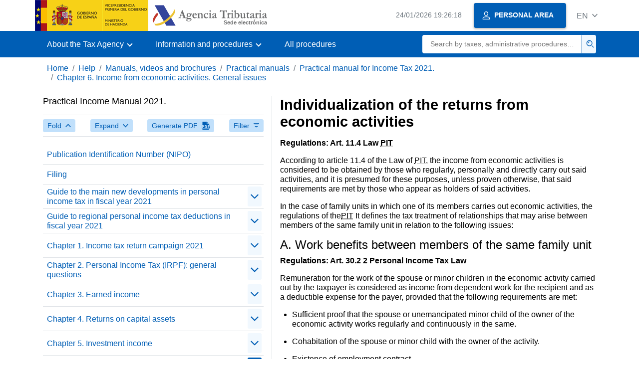

--- FILE ---
content_type: text/html;charset=UTF-8
request_url: https://sede.agenciatributaria.gob.es/Sede/en_gb/ayuda/manuales-videos-folletos/manuales-practicos/irpf-2021/capitulo-6-rendimientos-actividades-economicas-generales/individualizacion-rendimientos-actividades-economicas.html
body_size: 4199
content:
<!DOCTYPE html>
<html lang="en">
<head>
<meta charset="utf-8">
    <meta name="site" content="Sede">
	<link href="/static_files/common/css/aeat.07.css" rel="stylesheet" type="text/css">
<meta title="AEATviewport" content="width=device-width, initial-scale=1.0" name="viewport">
<title>Tax Agency: Individualization of the returns from economic activities</title><meta name="ObjectId" content="cd6cafc20dcea710VgnVCM100000dc381e0aRCRD"><meta name="keyword" content="Help, Manuals, Videos and Brochures, Practical Manuals">
 
    <meta name="detalle" content="manuales"> 
</head>
<body>
	<div id="body" class="s_Sede p_estandar t_manuales">
		<header id="AEAT_header" class="header_aeat d-print-none d-app-none">
    <!-- CABECERA -->
   	<!--googleoff: index-->
	<a class="focus-only" href="#acc-main">Skip to main content</a>
	<div class="header-sup_aeat w-100">
	  <div class="container">	  		
		<div class="row">
		<!-- CABECERA IZQUIERDA-->
	   	<div id="topIzquierda" class="pl-0"><nav class="header-contLogos_aeat"><a href="/Sede/en_gb/inicio.html" title="Homepage" class="header-logosPrincipales_aeat"><span class="logoGobierno Sede">Spanish Government Logo </span><span class="logoAEAT logoSite logoSede ml-2 overflow-hidden">Organization Logo </span></a></nav></div><!-- CABECERA IZQUIERDA FIN -->
</div>
	  </div>	
	</div>
	<!--googleon: index-->
	<!-- CABECERA FIN -->
    <!-- MENU -->
   	<!--googleoff: index--><div class="w-100 bg-primary p-1"><div class="container"><div class="row justify-content-between align-items-center"><button class="header-btnMovil_aeat text-white d-lg-none col-2 btn btn-link" type="button" id="menuPrincipal"><i class="aeat-ico fa-ico-menu ico-size-2 w-100" title="Open mobile menu" aria-hidden="true" role="presentation"></i><span class="sr-only">Mobile menu</span></button><nav id="aeat_menuPrincipal" class="navbar-dark navbar navbar-expand-lg p-0 col-12 col-xl-8 col-lg-9 d-none d-lg-flex" aria-label="Menú principal"><!--clase para movil: header-navMovil_aeat--><ul class="navbar-nav"><li class="nav-item"><a href="#" class="py-3 px-4 nav-link dropdown-toggle invisible" role="button"><span>Menu options will be loaded here when available</span></a></li></ul></nav></div></div></div><!--googleon: index-->
<!-- MENU FIN -->
</header><nav aria-label="Migas navegación" class="js-nav-principal d-print-none d-app-none">
	<ol class="breadcrumb container bg-transparent px-md-4 px-3">           
<li class="d-none d-md-block breadcrumb-item"><a data-aeat-id="b3552c121d27c610VgnVCM100000dc381e0aRCRD" href="/Sede/en_gb/inicio.html">Home</a></li><li class="d-none d-md-block breadcrumb-item"><a data-aeat-id="0f1ed8601c4bd610VgnVCM100000dc381e0aRCRD" href="/Sede/en_gb/ayuda.html">Help</a></li><li class="d-none d-md-block breadcrumb-item"><a data-aeat-id="9fd958b46ecfd610VgnVCM100000dc381e0aRCRD" href="/Sede/en_gb/ayuda/manuales-videos-folletos.html">Manuals, videos and brochures</a></li><li class="d-none d-md-block breadcrumb-item"><a data-aeat-id="6733e2521f8dd610VgnVCM100000dc381e0aRCRD" href="/Sede/en_gb/manuales-practicos.html">Practical manuals</a></li><li class="d-none d-md-block breadcrumb-item"><a data-aeat-id="d326964840cea710VgnVCM100000dc381e0aRCRD" href="/Sede/en_gb/Ayuda/21Manual/100.html">Practical manual for Income Tax 2021.</a></li><li class="breadcrumb-item breadcrumb-item__volver"><a data-aeat-id="b1cbafc20dcea710VgnVCM100000dc381e0aRCRD" href="/Sede/en_gb/ayuda/manuales-videos-folletos/manuales-practicos/irpf-2021/capitulo-6-rendimientos-actividades-economicas-generales.html"><i class="aeat-ico fa-ico-chevron-left ico-size-mini mr-2 d-md-none" aria-hidden="true" role="presentation"></i>Chapter 6. Income from economic activities. General issues</a></li>
</ol>
</nav><div class="container container-text js-container container-print">
			<div class="row">

				<button class="d-lg-none btn btn-sm btn-secondary cursor-pointer pb-1 position-fixed left-0 bottom-0 z-index-1 m-3 shadow-sm d-print-none" data-toggle="modal" data-target="#indice-modal">
					<i class="aeat-ico fa-ico-indice-sm ico-size-1 mr-2" aria-hidden="true" role="presentation"></i>
		        	Contents
		      	</button>
<a id="manual-initial-page" href="/Sede/en_gb/Ayuda/21Manual/100.html" class="d-none">Practical manual for Income Tax 2021.</a>
<div class="d-lg-block col-12 col-lg-5 border-lg-right js-aeat-modal-lg d-print-none" id="indice-modal">
</div>
<main class="col-12 col-lg-7 my-3 my-lg-0 col-print-12 print-m-0 print-p-0" id="acc-main">
					<h1 id="js-nombre-canal" class="font-weight-bold mb-3">Individualization of the returns from economic activities</h1><p><strong><strong>Regulations:&nbsp;</strong>Art. 11.4 Law <abbr title="Personal Income Tax">PIT</abbr> </strong></p>
<p>According to article 11.4 of the Law of <abbr title="Personal Income Tax">PIT</abbr>, the income from economic activities is considered to be obtained by those who regularly, personally and directly carry out said activities, and it is presumed for these purposes, unless proven otherwise, that said requirements are met by those who appear as holders of said activities.</p>
<p>In the case of family units in which one of its members carries out economic activities, the regulations of the<abbr title="Personal Income Tax">PIT</abbr> It defines the tax treatment of relationships that may arise between members of the same family unit in relation to the following issues:</p>
<h2>A. Work benefits between members of the same family unit</h2>
<p><strong>Regulations:&nbsp;Art. 30.2 2 Personal Income Tax Law</strong></p>
<p>Remuneration for the work of the spouse or minor children in the economic activity carried out by the taxpayer is considered as income from dependent work for the recipient and as a deductible expense for the payer, provided that the following requirements are met:</p>
<ul>
<li>
<p>Sufficient proof that the spouse or unemancipated minor child of the owner of the economic activity works regularly and continuously in the same.</p>
</li>
<li>
<p>Cohabitation of the spouse or minor child with the owner of the activity.</p>
</li>
<li>
<p>Existence of employment contract.</p>
</li>
<li>
<p>Affiliation of the spouse or minor child to the corresponding Social Security regime.</p>
</li>
<li>
<p>Existence of remuneration stipulated for the work carried out, which cannot be higher (although they may be lower) than the market remuneration corresponding to the professional qualifications and work carried out by the spouse or minor children. If they are higher, the excess over the market value will not be a deductible expense for the payer.</p>
</li>
</ul>
<h2>B. Transfers of assets or rights between members of the same family unit</h2>
<p><strong>Regulations: Art. 30.2 3 Personal Income Tax Law</strong></p>
<p>When the taxpayer's spouse or minor children who live with him/her make transfers of assets or rights that serve the purpose of the economic activity in question, the owner of said activity may deduct <strong></strong>to determine the income from said activity, the consideration stipulated for said transfer, provided that it does not exceed the market value and, in the absence of the former, the latter may be deducted.</p>
<p>Correlatively, the stipulated consideration or the market value will be considered as capital income of the spouse or minor children for all tax purposes.</p>
<p class="border border-primary rounded-sm border-size-1 p-3"><em><span class="verde"><strong> Important </strong></span>: The use of assets common to both spouses by the spouse who carries out an economic activity is not considered a transfer for tax purposes and does not generate any remuneration between them.</em></p>
<h2>C. Particularities in the activities covered by the objective estimation method</h2>
<p>When the owner of the economic activity determines the net income of his activity using the objective estimation method, the remuneration stipulated with his spouse or minor children for the work they perform in the service of the activity is not deductible in any case, since in the aforementioned method the net income is determined based on objective signs, indices or modules that already foresee this circumstance.</p>
<p>However, if the spouse or minor children are considered salaried personnel for the purposes of the aforementioned method, the stipulated remuneration has the character of work income subject to tax.</p>
<p>Similarly, the consideration (or the market value, failing that) corresponding to the transfer of assets or rights that the spouse or minor children make for use in the activity are not deductible. For their part, the compensation received by the spouse or minor children is considered capital gains and must be declared as such.</p><!--MODAL IMPRESIÓN--><div class="modal fade js-no-imprimir" id="htmlToPdfModal" tabindex="-1" role="dialog" aria-labelledby="htmlToPdfModalTitle" aria-hidden="true"><div class="modal-dialog" role="document"><form class="modal-content"><div class="modal-header"><p class="modal-title d-flex align-items-center" id="htmlToPdfModalTitle"><i class="aeat-ico fa-ico-pdf ico-size-2 mr-2 text-primary" role="presentation" aria-hidden="true"></i>Generate PDF</p><button type="button" class="close cursor-pointer" data-dismiss="modal" aria-label="Close"><i class="aeat-ico fa-ico-cerrar-sm ico-size-2" role="presentation" aria-hidden="true"></i><span class="sr-only">Close</span></button></div><div class="modal-body"><p>Generating the PDF may take several minutes depending on the amount of information.</p><p>Select the information you want to include in the PDF:</p><ul id="type-pdf-selector" class="list-unstyled pl-3 js-aeat-group-switch"><li class="mb-2"><div class="custom-control custom-switch"><input type="radio" class="custom-control-input" id="pdf-Apartado" value="Apartado"><label class="custom-control-label" for="pdf-Apartado">Current page</label></div></li><li class="mb-2"><div class="custom-control custom-switch"><input type="radio" class="custom-control-input" id="pdf-SubApartados" value="SubApartados"><label class="custom-control-label" for="pdf-SubApartados">Current section and subheadings</label></div></li><li class="mb-2"><div class="custom-control custom-switch"><input type="radio" class="custom-control-input" id="pdf-Todo" value="Todo"><label class="custom-control-label" for="pdf-Todo">The whole document</label></div></li></ul><p>You can cancel the PDF generation at any time.</p></div><div class="modal-footer"><button type="button" class="btn btn-secondary" data-dismiss="modal">Cancel</button><button id="btn-continue-to-pdf" type="button" class="btn btn-primary" disabled>Continue</button></div></form></div></div><!-- FIN MODAL IMPRESIÓN --></main>
</div>
   		</div> 
  		<!--googleoff: index-->
  		<!-- 
<section>
	<div id="last-update" class="container pb-3">
		<p class="small text-center mb-0">
			Página actualizada: <time datetime="2023-03-16">16/marzo/2023</time>
		</p>
	</div>
</section>
 -->
<footer class="bg-primary d-print-none d-app-none">
<noscript><div class="container py-3"><div class="row"><a class="text-white" href="https://sede.agenciatributaria.gob.es/Sede/en_gb/condiciones-uso-sede-electronica/accesibilidad/declaracion-accesibilidad.html">Accessibility</a></div></div></noscript><div id="js-pie-fecha-social" class="container pb-3"><div class="row"><div id="last-update" class="col-12 col-sm-9 col-lg-10 mb-2"><p class="small text-center text-white mb-0">Updated webpage: <time datetime="2023-03-16">March 16, 2023</time></p></div></div></div></footer><!--googleon: index--> 
	</div>
	<div class="d-none">
   <span class="js-responsive d-xs-block"></span>
   <span class="js-responsive d-sm-block"></span>
   <span class="js-responsive d-md-block"></span>
   <span class="js-responsive d-lg-block"></span>
   <span class="js-responsive d-xl-block"></span>
   <span class="js-responsive d-xxl-block"></span>
   <span class="js-responsive d-xxxl-block"></span>
 </div>
<link href="/static_files/common/css/aeat.07.print.css" rel="stylesheet" type="text/css">
<script type="text/javascript" src="/static_files/en_gb/common/script/aeat.07.js"></script>
</body>
</html>
